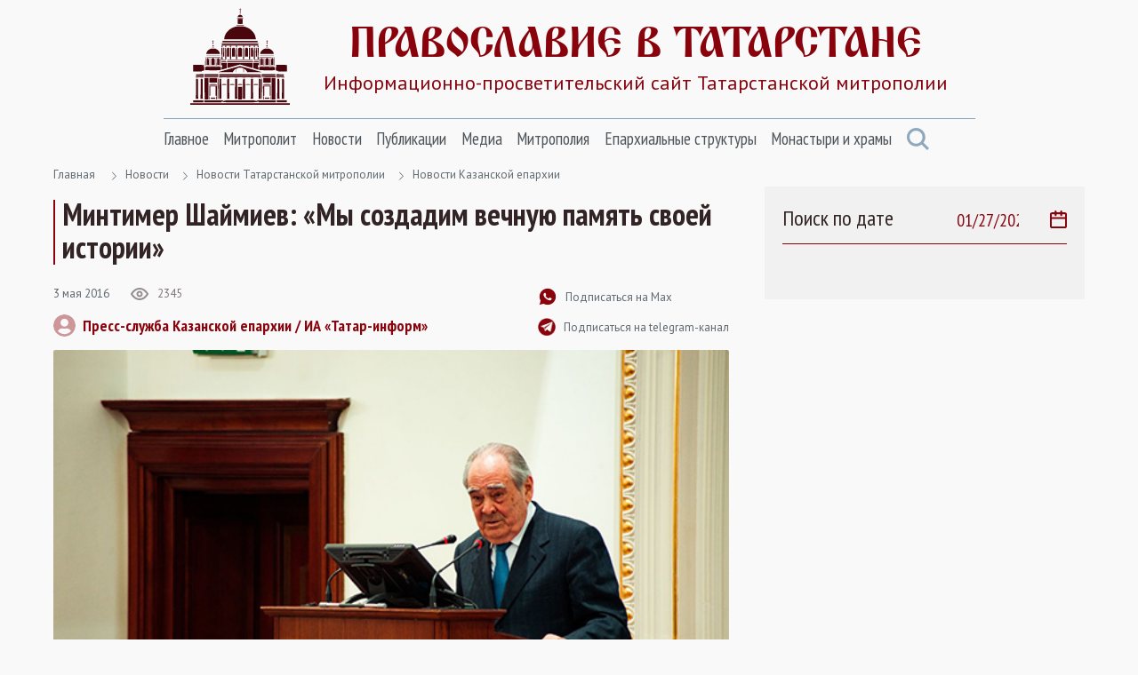

--- FILE ---
content_type: text/html; Charset=utf-8
request_url: https://tatmitropolia.ru/newses/eparh_newses/kaznews/?id=59799
body_size: 48273
content:
<!DOCTYPE html>
<html lang="ru" id="html">
<head>
<meta http-equiv="Content-Type" content="text/html; charset=utf-8" />
<meta http-equiv="X-UA-Compatible" content="IE=edge">
<meta name="viewport" content="width=device-width, initial-scale=1.0, user-scalable=no">

	<title>Минтимер Шаймиев: «Мы создадим вечную память своей истории» | Новости Казанской епархии | Православие в Татарстане | Портал Татарстанской митрополии</title> 

<META name="title" content="Минтимер Шаймиев: «Мы создадим вечную память своей истории» | Новости Казанской епархии | Православие в Татарстане | Портал Татарстанской митрополии">
<meta name="keywords" content="Организации, бизнес-сообщество и общественность поддержали идею создания Болгарской исламской академии и восстановления собора Казанской иконы Божией Матери. Об этом сообщил Государственный Советник Республики Татарстан Минтимер Шаймиев.">
<meta name="description" content="Минтимер Шаймиев, воссоздание Казаснкого собора">

<link rel="alternate" type="application/rss+xml" title="Православие в Татарстане | Портал Татарстанской митрополии" href="https://tatmitropolia.ru/rss.asp" />


		<meta property="og:title" content="Минтимер Шаймиев: «Мы создадим вечную память своей истории» | Новости Казанской епархии" />
		<meta property="og:description" content="Организации, бизнес-сообщество и общественность поддержали идею создания Болгарской исламской академии и восстановления собора Казанской иконы Божией Матери. Об этом сообщил Государственный Советник Республики Татарстан Минтимер Шаймиев." />
		<meta property="og:site_name" content="Православие в Татарстане" />
		<link rel="image_src" href="https://tatmitropolia.ru/www/news2016/5/shaymiev_595.jpg" />
		<meta property="og:image" content="https://tatmitropolia.ru/www/news2016/5/shaymiev_595.jpg" />
		<link rel="shortcut icon" href="/www/img/favicon.ico" type='image/x-icon' />
		

    <link rel="preconnect" href="https://fonts.googleapis.com">
    <link rel="preconnect" href="https://fonts.gstatic.com" crossorigin>
    <link href="https://fonts.googleapis.com/css2?family=Open+Sans:wght@400;600&family=PT+Sans+Narrow:wght@400;700&family=PT+Sans:wght@400;700&display=swap" rel="stylesheet">
    <link rel="stylesheet" href="/www/css/bootstrap.min.css">
    <link rel="stylesheet" href="/www/css/style.css">
	
	
			<link rel="shortcut icon" href="/www/img/favicon.ico" type="image/x-icon" />
			<link rel="icon" href="/www/img/favicon.ico" type="image/x-icon" />
			<link rel="apple-touch-icon" sizes="57x57" href="/www/img/apple-touch-icon-57x57.png">
			<link rel="apple-touch-icon" sizes="60x60" href="/www/img/apple-touch-icon-60x60.png">
			<link rel="apple-touch-icon" sizes="72x72" href="/www/img/apple-touch-icon-72x72.png">
			<link rel="apple-touch-icon" sizes="76x76" href="/www/img/apple-touch-icon-76x76.png">
			<link rel="apple-touch-icon" sizes="114x114" href="/www/img/apple-touch-icon-114x114.png">
			<link rel="apple-touch-icon" sizes="120x120" href="/www/img/apple-touch-icon-120x120.png">
			<link rel="apple-touch-icon" sizes="144x144" href="/www/img/apple-touch-icon-144x144.png">
			<link rel="apple-touch-icon" sizes="152x152" href="/www/img/apple-touch-icon-152x152.png">
			<link rel="apple-touch-icon" sizes="180x180" href="/www/img/apple-touch-icon-180x180.png">
			<link rel="icon" type="image/png" href="/www/img/favicon-16x16.png" sizes="16x16">
			<link rel="icon" type="image/png" href="/www/img/favicon-32x32.png" sizes="32x32">
			<link rel="icon" type="image/png" href="/www/img/favicon-96x96.png" sizes="96x96">
			<link rel="icon" type="image/png" href="/www/img/android-chrome-192x192.png" sizes="192x192">
			<meta name="msapplication-square70x70logo" content="/www/img/smalltile.png" />
			<meta name="msapplication-square150x150logo" content="/www/img/mediumtile.png" />
			<meta name="msapplication-wide310x150logo" content="/www/img/widetile.png" />
			<meta name="msapplication-square310x310logo" content="/www/img/largetile.png" />
			<meta name="yandex-verification" content="3ff783847b2b9343" />
		
			<link rel="stylesheet" href="/www/css/jquery.fancybox.min.css" />
		
</head><body>
<section class="page-wrap">
    <header class="header container">
        <a href="/" class="logo">
            <img src="/www/images/logo.svg" alt="Лого" class="logo__icon">
            <span class="logo__right">
                <span class="logo__title">Православие в татарстане</span>
                <span class="logo__desc">Информационно-просветительский сайт Татарстанской митрополии</span>
            </span>
        </a>

        <span id="menuBbtn" class="menu-btn"></span>

    </header>

    <section class="nav-bar container">
        <div class="nav-bar__wrap">
            <ul id="nav" class="nav">
		
					<li class="nav__item">		
						<a href="/" class="nav__link">Главное</a>
						<ul class="nav__sec">
				
                        <li>
                            <a href="/projects/kazan_icon/">Казанская икона Божией Матери</a>
                        </li>
					
                        <li>
                            <a href="/projects/kazsobor/">Собор Казанской иконы Божией Матери</a>
                        </li>
					
                        <li>
                            <a href="https://kazpds.ru/">Казанская духовная семинария</a>
                        </li>
					
                        <li>
                            <a href="http://kazan-piligrim.ru//">Паломническая гостиница «Пилигрим»</a>
                        </li>
					
                    </ul>
                </li>
					
					<li class="nav__item">		
						<a href="/mitropolit_kirill/" class="nav__link">Митрополит</a>
						<ul class="nav__sec">
				
                        <li>
                            <a href="/mitropolit_kirill/sluzhenie/">Служение</a>
                        </li>
					
                        <li>
                            <a href="/mitropolit_kirill/slovo/">Проповеди и выступления</a>
                        </li>
					
                        <li>
                            <a href="/mitropolit_kirill/vstrechi/">Встречи</a>
                        </li>
					
                        <li>
                            <a href="/mitropolit_kirill/raspisanie/">Расписание архиерейских богослужений</a>
                        </li>
					
                    </ul>
                </li>
					
					<li class="nav__item">		
						<a href="/newses/" class="nav__link">Новости</a>
						<ul class="nav__sec">
				
                        <li>
                            <a href="/newses/kaznews/">Новости Казанской епархии</a>
                        </li>
					
                        <li>
                            <a href="/newses/chistopol_news/">Новости Чистопольской епархии</a>
                        </li>
					
                        <li>
                            <a href="/newses/almetnews/">Новости Альметьевской епархии</a>
                        </li>
					
                        <li>
                            <a href="/newses/chelny_news/">Новости Набережночелнинской епархии</a>
                        </li>
					
                        <li>
                            <a href="/newses/announcements/">Анонсы и объявления</a>
                        </li>
					
                        <li>
                            <a href="/newses/church_news/">Церковные новости</a>
                        </li>
					
                    </ul>
                </li>
					
					<li class="nav__item">		
						<a href="/all_publications/" class="nav__link">Публикации</a>
						<ul class="nav__sec">
				
                        <li>
                            <a href="/all_publications/publication/">Публикации</a>
                        </li>
				
                        <li>
                            <a href="/all_publications/interview/">Интервью</a>
                        </li>
					
                        <li>
                            <a href="/all_publications/history_kazan_diocese/">История Православия в Казанском крае</a>
                        </li>
					
                        <li>
                            <a href="/all_publications/personalities/">Личности</a>
                        </li>
					
                    </ul>
                </li>
					
					<li class="nav__item">		
						<a href="/media/" class="nav__link">Медиа</a>
						<ul class="nav__sec">
				
                        <li>
                            <a href="/photovideonews.asp?filter=photoonly">Фоторепортажи</a>
                        </li>
					
                        <li>
                            <a href="/photovideonews.asp?filter=videoonly">Видеосюжеты</a>
                        </li>
					
                        <li>
                            <a href="/library/kazan_eparhialnye_izvestiya/">Известия по Казанской епархии</a>
                        </li>
					
                        <li>
                            <a href="/library/pravoslavny_sobesednik/">Православный собеседник</a>
                        </li>
					
                        <li>
                            <a href="/mesyaceslov/">Календарь Татарстанской митрополии</a>
                        </li>
					
                        <li>
                            <a href="/media/bogoslugenie/">Православный молитвослов</a>
                        </li>
					
                    </ul>
                </li>
					
					<li class="nav__item">		
						<a href="/eparhia/" class="nav__link">Митрополия</a>
						<ul class="nav__sec">
				
                        <li>
                            <a href="/eparhia/kazan/">Казанская епархия</a>
                        </li>
				
                        <li>
                            <a href="/eparhia/almet/">Альметьевская епархия</a>
                        </li>
					
                        <li>
                            <a href="/eparhia/chistopol/">Чистопольская епархия</a>
                        </li>
				
                        <li>
                            <a href="/eparhia/naberezhnochelninskaya/">Набережночелнинская епархия</a>
                        </li>
					
                        <li>
                            <a href="/eparhia/interfaith_relations/">Межконфессиональные отношения</a>
                        </li>
					
                        <li>
                            <a href="/all_publications/publication/arhipastyri_kazanskie/">Архипастыри Казанские</a>
                        </li>
					
                        <li>
                            <a href="/eparhia/saints/">Святые и святыни</a>
                        </li>
					
                        <li>
                            <a href="/eparhia/novomuceniki/">Новомученики Татарстанской митрополии</a>
                        </li>
					
                    </ul>
                </li>
					
					<li class="nav__item">		
						<a href="/eparhiaotdeli/" class="nav__link">Епархиальные структуры</a>
						<ul class="nav__sec">
				
                        <li>
                            <a href="/eparhiaotdeli/obrazovanie/">Религиозное образование</a>
                        </li>
				
                        <li>
                            <a href="/eparhiaotdeli/cotsial/">Социальное служение</a>
                        </li>
				
                        <li>
                            <a href="/eparhiaotdeli/molodezhnii/">Православная молодежь</a>
                        </li>
					
                        <li>
                            <a href="/eparhiaotdeli/cotsial/miloserdie/">Служба помощи «Милосердие — Казань»</a>
                        </li>
					
                        <li>
                            <a href="/eparhiaotdeli/informatcionii/">Информационный отдел</a>
                        </li>
					
                        <li>
                            <a href="/eparhiaotdeli/canoniz/">Канонизация святых</a>
                        </li>
					
                        <li>
                            <a href="/palomnik/">Паломничество</a>
                        </li>
					
                        <li>
                            <a href="/eparhiaotdeli/pravoxranit_organ/">Взаимодействие с вооруженными силами</a>
                        </li>
					
                        <li>
                            <a href="/eparhiaotdeli/pravoxran/">Тюремное служение</a>
                        </li>
					
                        <li>
                            <a href="/eparhiaotdeli/narkomania/">Отдел по противодействию наркомании и алкоголизму</a>
                        </li>
				
                        <li>
                            <a href="/eparhiaotdeli/meditcinskii/">Медицинский отдел</a>
                        </li>
					
                        <li>
                            <a href="/eparhiaotdeli/kazaki_otdel/">Отдел по взаимодействию с казачеством</a>
                        </li>
					
                        <li>
                            <a href="/eparhiaotdeli/kultura/">Отдел по культуре</a>
                        </li>
					
                        <li>
                            <a href="/eparhiaotdeli/semya/">Отдел по вопросам семьи</a>
                        </li>
					
                    </ul>
                </li>
					
					<li class="nav__item">		
						<a href="/hramy_tatarstana/" class="nav__link">Монастыри и храмы</a>
						<ul class="nav__sec">
				
                        <li>
                            <a href="/hramy_tatarstana/kazan_eparhiya/">Храмы Казанской епархии</a>
                        </li>
				
                        <li>
                            <a href="/hramy_tatarstana/almet_eparhiya/">Храмы Альметьевской епархии</a>
                        </li>
				
                        <li>
                            <a href="/hramy_tatarstana/chistopol_eparhia/">Храмы Чистопольской епархии</a>
                        </li>
				
                        <li>
                            <a href="/hramy_tatarstana/nabchelny/">Храмы Набережночелнинской епархии</a>
                        </li>
				
                        <li>
                            <a href="/hramy_tatarstana/monastery/">Монастыри Татарстанской митрополии</a>
                        </li>
				
            </ul>
			</li>
            <a href="#" class="nav-bar__search" onclick = "document.getElementById('searchForm').classList.toggle('nav-search-active');return false;">
                <svg class="svg-icon icon-search"><use xlink:href="/www/images/sprite.svg#icon-search"></use></svg>
            </a>
                    </ul>



        </div><!--nav-bar__wrap-->

	<div class="nav-search" id="searchForm">
		<div class="shadow rounded p-2" aria-labelledby="navSearch">
		<form action="/search/" method="get" onsubmit="return CheckSearchForm(this)" class="input-group">
			<input name="search" class="form-control border-orange" type="search" placeholder="Поиск" aria-label="Search">
			<input type="hidden" name="where" value="full">
			<button class="btn btn-orange m-0" type="submit">Поиск</button>
		</form>
		</div>
	</div>
	
    </section><!--nav-bar-->
	

    <section class="page page_news container">	
		<!--div class="page__wrap row"-->

	<!------ designID: 1---------->
	<!------ OneItemDesignID: 0---------->	
	
		<div class="page__wrap row">
		<div class="page__content col-md-8">
		
        <div class="pager">
            <a href="/">Главная</a>

<svg class="svg-icon icon-colon"><use xlink:href="/www/images/sprite.svg#icon-colon"></use></svg><a href="/newses/">Новости</a><svg class="svg-icon icon-colon"><use xlink:href="/www/images/sprite.svg#icon-colon"></use></svg><a href="/newses/eparh_newses/">Новости Татарстанской митрополии</a><svg class="svg-icon icon-colon"><use xlink:href="/www/images/sprite.svg#icon-colon"></use></svg><a href="/newses/eparh_newses/kaznews/">Новости Казанской епархии</a>
	</div><!--pager-->
	
			<h1>Минтимер Шаймиев: «Мы создадим вечную память своей истории»</h1>
	

	<!-- Main Content START designID: 0>-->
	<!------ OneNewsStyleID: 0---------->
	<!------ OneItemDesignID: 0---------->
	
                <article class="article">
                    <div class="article__top">
                        <div class="article__top-left">
                            <div class="article__about">
                                <span class="article__date">3&nbsp;мая&nbsp;2016</span>

                                <span class="view">
                                    <svg class="svg-icon icon-view"><use xlink:href="/www/images/sprite.svg#icon-view"></use></svg>
                                    <span>2345</span>
                                </span>

                            </div><!--article__about-->
							
								<div class="user">
									<div class="user__photo">
										<svg class="svg-icon icon-user"><use xlink:href="/www/images/sprite.svg#icon-user"></use></svg>
									</div><!--user__photo-->
									<span class="user__title">
									
										<a href="/autor_news.asp?filter=Пресс-служба Казанской епархии / ИА «Татар-информ»" title="Все публикации автора">Пресс-служба Казанской епархии / ИА «Татар-информ»</a>
									 
									</span>

								</div><!--user-->
								
                        </div><!--article__top-left-->

                        <div class="article__top-right">
                            <ul class="control">
                                <li>
                                    <a href="https://max.ru/tatmitropolia" class="control__link">
                                        <svg class="svg-icon icon-subscribe"><use xlink:href="/www/images/sprite.svg#icon-subscribe"></use></svg>
                                        <span>Подписаться на Max</span>
                                    </a>
                                </li>

                                <li>
                                    <a href="https://t.me/tatmitropolia" class="control__link">
                                        <img src="/www/pics/tg.png" style="width:20px;height:auto">
                                        <span>Подписаться на telegram-канал</span>
                                    </a>
                                </li>
                                <!--li>
                                    <a href="#" class="control__link">
                                        <svg class="svg-icon icon-print"><use xlink:href="/www/images/sprite.svg#icon-print"></use></svg>
                                        <span>Версия для печати </span>
                                    </a>
                                </li-->

                            </ul>

                        </div><!--article__top-right-->

                    </div><!--article__top-->
					
							<div class="article__photo">
								
									<img class="photo-full-size" src="/www/news2016/5/shaymiev_595.jpg" alt="Фото">
								
							</div><!--article__photo-->
						
                    <div class="article__text">
						<p>
	Организации, бизнес-сообщество и общественность поддержали идею создания Болгарской исламской академии и <a href="/all_publications/publication/?id=58014" target="_blank">восстановления собора Казанской иконы Божией Матери</a>. Об этом сообщил 29 апреля на <a href="/newses/eparh_newses/kaznews/?id=59754" target="_blank">расширенном заседании попечительского совета</a> Республиканского фонда возрождения памятников истории и культуры РТ Государственный Советник Республики Татарстан Минтимер Шаймиев.</p>
<p>
	По его словам, реализация данных проектов связана с духовной, религиозной и национальной составляющими.</p>
<blockquote>
	<p>
		&mdash; Мы реализуем эти проекты и создадим вечную память своей истории, нашим мыслителям и ученым. Перед нами поставлены серьезные задачи, но мы сможем их решить. Да, будет нелегко &mdash; времена кризисные. Но федеральная поддержка, ставшая традиционной, нас вдохновляет, &mdash; сказал Минтимер Шаймиев.</p>
</blockquote>
<p>
	Строительство исламской академии и воссоздание собора Казанской иконы Богоматери, по мнению Минтимера Шаймиева, важно и для мирового сообщества.</p>
<blockquote>
	<p>
		&mdash; Мы постараемся достичь взаимопонимания на этой основе. Свобода и демократия должны сопровождаться вечными ценностями, чтобы не возникало насилия. Важно, что эти объекты будут служить установлению мира и спокойствия.</p>
</blockquote>
<p>
	Как рассказал первый президент Татарстана, в данный момент идут подготовительные работы, а строительство начнется в самое ближайшее время.</p>
<blockquote>
	<p>
		&mdash; Главное, что есть понимание, опыт, желание, хорошая команда. Кто, если не мы? Мы приложим все силы для того, чтобы выполнить гуманную миссию, имеющую значение не только для татарстанской, но и для российской общественности, &mdash; заключил Минтимер Шарипович.</p>
</blockquote>
<p>
	Стоит отметить, что сбор добровольных пожертвований, отчислений юридических и физических лиц, общественных и религиозных организаций для создания Болгарской исламской академии и восстановления собора Казанской иконы Божией Матери будет осуществляться некоммерческой организацией &laquo;Республиканский фонд возрождения памятников истории и культуры РТ&raquo;.</p>

                    </div><!--article__text-->
				
	
	
	<div style="clear:both"></div>
	
         <div class="links">
			
				<a href="/photovideonews.asp?filter=собор Казанской иконы Божией Матери" class="links__link">собор Казанской иконы Божией Матери</a>
			
				<a href="/photovideonews.asp?filter=Минтимер Шаймиев" class="links__link">Минтимер Шаймиев</a>
			
                    </div><!--links-->
	

		<div class="article__social">
			<a href="https://t.me/share/url?url=https://tatmitropolia.ru/newses/eparh_newses/kaznews/?id=59799&text=Минтимер Шаймиев: «Мы создадим вечную память своей истории»" target="_blank" class="article__social-link">
				<svg class="svg-icon icon-share-tl pos-center"><use xlink:href="/www/images/sprite.svg#icon-share-tl"></use></svg>
			</a>

			<a href="#ok" onclick="window.open('https://connect.ok.ru/offer?url='+ window.location.href +'')" class="article__social-link">
				<svg class="svg-icon icon-share-ok pos-center"><use xlink:href="/www/images/sprite.svg#icon-share-ok"></use></svg>
			</a>

			<a href="#twitter" onclick="window.open('https://twitter.com/intent/tweet?url='+ window.location.href +'')" class="article__social-link">
				<svg class="svg-icon icon-share-tw pos-center"><use xlink:href="/www/images/sprite.svg#icon-share-tw"></use></svg>
			</a>

			<a href="#vk" onclick="window.open('https://vk.com/share.php?url='+ window.location.href +'')" class="article__social-link">
				<svg class="svg-icon icon-share-vk pos-center"><use xlink:href="/www/images/sprite.svg#icon-share-vk"></use></svg>
			</a>

			<!--a href="#" class="article__social-link">
				<svg class="svg-icon icon-share-wapp pos-center"><use xlink:href="/www/images/sprite.svg#icon-share-wapp"></use></svg>
			</a-->

		</div><!--article__social-->

	</article>

	
	<div class="no_info">
	
	<!---  block_dop_class: , pos_dop_class:   ------>
	<!-- START Ins_type: , Ins_count: 0, news_style: 3 -->
	<!-- block_descr: , pos_descr:  -->
	<!-- location: /newses/eparh_newses/kaznews/, custom_dop:  -->
	
	
				<div class="page__title-wrap">
					<h2 class="Block_title">
						Новости по теме
					</h2>
				</div><!--page__title-wrap-->			
			
                <div class="cards__list row">
			
		
                    <div class="card col-md-6">
                        <a href="/newses/kaznews/?id=82000" class="card__photo">
                            <img class="photo-full-size" src="/www/news/2026/1/24204311215.jpg" alt="В канун Недели 33-й по Пятидесятнице митрополит Кирилл совершил всенощное бдение в Казанском кафедральном соборе">
				
					<div class="photo-report"></div>
				
                        </a>

                        <div class="card__about">
                            <a href="/newses/kaznews/?id=82000" class="card__tag SectionIndic">Новости Казанской епархии</a>
                            <span class="card__date news_dt">24&nbsp;января&nbsp;2026</span>
                        </div><!--card__about-->

                        <a href="/newses/kaznews/?id=82000" class="card__title">
                           В канун Недели 33-й по Пятидесятнице митрополит Кирилл совершил всенощное бдение в Казанском кафедральном соборе
                        </a>
                <p class="card__desc news_info">
                    24 января, в канун Недели 33-й по Пятидесятнице, по Богоявлении, митрополит Казанский и Татарстанский Кирилл совершил всенощное бдение в кафедральном соборе Казанской иконы Божией Матери Казанского Богородицкого монастыря.
                </p>

                    </div><!--card-->
		
                    <div class="card col-md-6">
                        <a href="/newses/kaznews/?id=81982" class="card__photo">
                            <img class="photo-full-size" src="/www/news/2026/1/1914558873.jpg" alt="В канун праздника Богоявления митрополит Кирилл совершил всенощное бдение в Казанском кафедральном соборе">
				
					<div class="photo-report"></div>
				
                        </a>

                        <div class="card__about">
                            <a href="/newses/kaznews/?id=81982" class="card__tag SectionIndic">Новости Казанской епархии</a>
                            <span class="card__date news_dt">18&nbsp;января&nbsp;2026</span>
                        </div><!--card__about-->

                        <a href="/newses/kaznews/?id=81982" class="card__title">
                           В канун праздника Богоявления митрополит Кирилл совершил всенощное бдение в Казанском кафедральном соборе
                        </a>
                <p class="card__desc news_info">
                    Вечером 18 января, в канун праздника Крещения Господня, митрополит Казанский и Татарстанский Кирилл совершил всенощное бдение в кафедральном соборе Казанской иконы Божией Матери Казанского Богородицкого монастыря.
                </p>

                    </div><!--card-->
		
                    <div class="card col-md-6">
                        <a href="/newses/kaznews/?id=81944" class="card__photo">
                            <img class="photo-full-size" src="/www/news/2026/1/71911551315.jpg" alt="В праздник Рождества Христова митрополит Кирилл возглавил великую вечерню в Казанском кафедральном соборе">
				
					<div class="photo-report"></div>
				
                        </a>

                        <div class="card__about">
                            <a href="/newses/kaznews/?id=81944" class="card__tag SectionIndic">Новости Казанской епархии</a>
                            <span class="card__date news_dt">7&nbsp;января&nbsp;2026</span>
                        </div><!--card__about-->

                        <a href="/newses/kaznews/?id=81944" class="card__title">
                           В праздник Рождества Христова митрополит Кирилл возглавил великую вечерню в Казанском кафедральном соборе
                        </a>
                <p class="card__desc news_info">
                    Вечером 7 января, в праздник Рождества Господа нашего Иисуса Христа, митрополит Казанский и Татарстанский Кирилл совершил великую вечерню в Казанском кафедральном соборе Казанского Богородицкого монастыря.
                </p>

                    </div><!--card-->
		
                    <div class="card col-md-6">
                        <a href="/newses/kaznews/?id=81942" class="card__photo">
                            <img class="photo-full-size" src="/www/news/2026/1/7152520627.jpg" alt="В праздник Рождества Христова председатель Императорского православного палестинского общества Сергей Степашин посетил Казанский Богородицкий монастырь">
				
					<div class="photo-report"></div>
				
                        </a>

                        <div class="card__about">
                            <a href="/newses/kaznews/?id=81942" class="card__tag SectionIndic">Новости Казанской епархии</a>
                            <span class="card__date news_dt">7&nbsp;января&nbsp;2026</span>
                        </div><!--card__about-->

                        <a href="/newses/kaznews/?id=81942" class="card__title">
                           В праздник Рождества Христова председатель Императорского православного палестинского общества Сергей Степашин посетил Казанский Богородицкий монастырь
                        </a>
                <p class="card__desc news_info">
                    7 января, в праздник Рождества Христова, председатель ИППО Сергей Степашин посетил кафедральный собор  Казанской иконы Божией Матери в столице Татарстана.
                </p>

                    </div><!--card-->
		
			</div>
				
	
	<!--------------End Block------------->
	
	</div>
		
	<!-- Main Content STOP -->
	
		</div>
            <aside class="aside col-md-4">
                <div class="aside__wrap">
		
				<div class="aside__search">
					<span class="aside__search-title">Поиск по дате</span>
					<label class="aside__search-label">
						<input id="datasearch" type="date" value="2026-01-27" max="2026-01-27" onchange="document.location.href='/newses/eparh_newses/kaznews/?pdt=' + this.value">
						<svg class="svg-icon icon-calendar"><use xlink:href="/www/pics/sprite.svg#icon-calendar"></use></svg>
					</label>
				</div>
			
	<!-- BEGIN OF INSERTIONS block_id: , block_style: 10, Ins_type: 12, custom: , custom_dop:  no_section , block_dop_class: , pos_dop_class: --->
	<div class=" no_section ">
	
	
	</div>
	<!-- END OF INSERTIONS block_id: 1000, block_style: 10 -->
	
				</div>
			</aside>
		</div>
	

    </section><!--page-->




        </div><!--page__wrap-->


    <footer class="footer">
        <div class="container">
            <p class="footer__title">
                группа сайтов татарстанской митрополии
            </p>

            <div class="footer__sites">
                <a href="https://chistopoleparhia.ru/" class="footer__site" target="_blank">
                    Чистопольская епархия
                </a>
                <a href="http://almet-eparhia.info/" class="footer__site" target="_blank">
                    Альметьевская епархия
                </a>
                <a href="https://pravchelny.ru/" class="footer__site" target="_blank">
                    Набережночелнинская епархия
                </a>
                <a href="https://kazpds.ru/" class="footer__site" target="_blank">
                    Казанская духовная семинария
                </a>
                <a href="http://kazan-piligrim.ru//" class="footer__site" target="_blank">
                    Паломническая гостиница
                </a>

            </div><!--footer__sites-->
			
			
		<div class="col-12" style="padding-left:0px; padding-right:0px;">
			
            <div class="footer__middle">
                <div class="site-map">
                    <div class="site-map__col">
                        <div class="site-map__block">
                            <p class="site-map__title">
                                Митрополия
                            </p>

                            <ul class="site-map__list">
                                <li>
                                    <a href="/eparhia/kazan/">Казанская епархия</a>
                                </li>

                                <li>
                                    <a href="/eparhia/almet/">Альметьевская епархия</a>
                                </li>

                                <li>
                                    <a href="/eparhia/chistopol/">Чистопольская епархия</a>
                                </li>
                                <li>
                                    <a href="/eparhia/naberezhnochelninskaya/">Набережночелнинская епархия</a>
                                </li>

                                <li>
                                    <a href="/eparhia/relics/">Святыни Казанского края</a>
                                </li>

                                <li>
                                    <a href="/eparhiaotdeli/obrazovanie/">Духовное образование</a>
                                </li>

                                <li>
                                    <a href="/eparhiaotdeli/cotsial/">Социальное служение</a>
                                </li>

                                <li>
                                    <a href="/hramy_tatarstana/">Храмы Татарстана</a>
                                </li>

                            </ul>

                        </div><!--site-map__block-->

                    </div><!--site-map__col-->

                    <div class="site-map__col">
                        <div class="site-map__block">
                            <p class="site-map__title">
                                Митрополит
                            </p>

                            <ul class="site-map__list">
                                <li>
                                    <a href="/mitropolit_kirill/sluzhenie/">Служения</a>
                                </li>

                                <li>
                                    <a href="/mitropolit_kirill/slovo/">Проповеди</a>
                                </li>

                                <li>
                                    <a href="/mitropolit_kirill/vstrechi/">Встречи</a>
                                </li>

                            </ul>

                        </div><!--site-map__block-->

                        <div class="site-map__block">
                            <p class="site-map__title">
                                Общение
                            </p>

                            <ul class="site-map__list">
                                <li>
                                    <a href="/talks/question_priest/">Вопрос-ответ</a>
                                </li>

                                <li>
                                    <a href="mailto:kazan@mpatriarchia.ru">Написать письмо</a>
                                </li>

                            </ul>

                        </div><!--site-map__block-->

                    </div><!--site-map__col-->

                    <div class="site-map__col">
                        <div class="site-map__block">
                            <p class="site-map__title">
                                Медиа
                            </p>

                            <ul class="site-map__list">
                                <!--li>
                                    <a href="/photovideonews.asp?filter=videoonly">Видеосюжеты телеканалов</a>
                                </li-->

                                <li>
                                    <a href="/photovideonews.asp?filter=photoonly">Фоторепортажи</a>
                                </li>

                                <li>
                                    <a href="/photovideonews.asp?filter=videoonly">Видеосюжеты</a>
                                </li>

                            </ul>

                        </div><!--site-map__block-->

                        <div class="site-map__block">
                            <a href="/eparhiaotdeli/" class="site-map__title">
                                Контакты
                            </a>
                        </div><!--site-map__block-->

<!-- Yandex.Metrika informer -->
<a rel="nofollow" href="https://metrika.yandex.ru/stat/?id=46358304&from=informer"
target="_blank" rel="nofollow"><img src="https://informer.yandex.ru/informer/46358304/3_0_FFFFFFFF_EFEFEFFF_0_pageviews"
style="width:88px; height:31px; border:0;" alt="Яндекс.Метрика" title="Яндекс.Метрика: данные за сегодня (просмотры, визиты и уникальные посетители)" class="ym-advanced-informer" data-cid="46358304" data-lang="ru" /></a>
<!-- /Yandex.Metrika informer -->

<!-- Yandex.Metrika counter -->
<script type="text/javascript" >
   (function(m,e,t,r,i,k,a){m[i]=m[i]||function(){(m[i].a=m[i].a||[]).push(arguments)};
   m[i].l=1*new Date();
   for (var j = 0; j < document.scripts.length; j++) {if (document.scripts[j].src === r) { return; }}
   k=e.createElement(t),a=e.getElementsByTagName(t)[0],k.async=1,k.src=r,a.parentNode.insertBefore(k,a)})
   (window, document, "script", "https://mc.yandex.ru/metrika/tag.js", "ym");

   ym(46358304, "init", {
        clickmap:true,
        trackLinks:true,
        accurateTrackBounce:true,
        webvisor:true
   });
</script>
<noscript><div><img src="https://mc.yandex.ru/watch/46358304" style="position:absolute; left:-9999px;" alt="" /></div></noscript>
<!-- /Yandex.Metrika counter -->

                    </div><!--site-map__col-->


                </div><!--site-map-->

                <div class="footer__right">
                    <div class="callback">
                        <div class="callback__phone">
                            <svg class="svg-icon icon-phone"><use xlink:href="/www/images/sprite.svg#icon-phone"></use></svg>
                            <span>8 (843) 292-00-43</span>
                        </div>

                        <p class="callback__desc">
                            <strong>kazan@mpatriarchia.ru</strong><br>
                            Канцелярия Казанской епархии

                        </p>

                    </div><!--callback-->

                    <!--div class="footer__list">
                        <a href="/eparhiaotdeli/" class="footer__list-link">Контакты</a>
                        <i class="footer__list-colon"></i>
                        <a href="#" class="footer__list-link">Редакция сайта</a>
                        <i class="footer__list-colon"></i>
                        <a href="#" class="footer__list-link">Карта сайта</a>
                    </div--><!--footer__list-->

                    <div class="social">
                        <a rel="nofollow" href="https://ok.ru/tatmitropolia" class="social__link" target="_blank">
                            <svg class="svg-icon icon-social-ok"><use xlink:href="/www/images/sprite.svg#icon-social-ok"></use></svg>
                        </a>

                        <a rel="nofollow" href="https://vk.com/tatmitropolia" class="social__link" target="_blank">
                            <svg class="svg-icon icon-social-vk"><use xlink:href="/www/images/sprite.svg#icon-social-vk"></use></svg>
                        </a>

                        <a rel="nofollow" href="https://www.youtube.com/channel/UCFYtJd0CcGlr29TD-MgCv3Q?sub_confirmation=1" class="social__link" target="_blank">
                            <svg class="svg-icon icon-social-ytb"><use xlink:href="/www/images/sprite.svg#icon-social-ytb"></use></svg>
                        </a>

                        <a rel="nofollow" href="https://t.me/tatmitropolia" class="social__link" target="_blank">
                            <svg class="svg-icon icon-social-tl"><use xlink:href="/www/images/sprite.svg#icon-social-tl"></use></svg>
                        </a>

                        <a rel="nofollow" href="https://chat.whatsapp.com/KrdByEL2ZMnDx5LG8gknwS" class="social__link" target="_blank">
                            <svg class="svg-icon icon-social-wapp"><use xlink:href="/www/images/sprite.svg#icon-social-wapp"></use></svg>
                        </a>

                    </div><!--social-->
                        
<p class="callback__desc">
<br>Категория: 12+<br>
Номер телефона редакции: +7 952 040 12 05<br>
Электронная почта редакции: info@tatmitropolia.ru<br>
Учредитель: Религиозная Организация «Казанская Епархия Русской Православной Церкви (Московский Патриархат)»<br>
Главный редактор: Дмитрий Александрович Аликин, иерей
</p>

                </div><!--footer__right-->

            </div><!--footer__middle-->


		</div>
	

            <div class="footer__bottom">
                <p class="footer__copyright">
                    Сетевое издание «Православие в Татарстане» зарегистрировано
                    в Федеральной службе по надзору в сфере связи, информационных
                    технологий и массовых коммуникаций (Роскомнадзор) 20 марта
                    2018 года. Свидетельство о регистрации Эл № ФС77-72521
                </p>

            </div><!--footer__bottom-->

        </div><!--container-->

    </footer>

</section><!--page-wrap-->
<div class="btn-up btn-up_hide"></div>
<script src="/www/js/script.js"></script>    


</body>
</html><!--Страница сформирована за 0,89 секунды. ( 3:57:57,73 -  3:57:58,62)-->